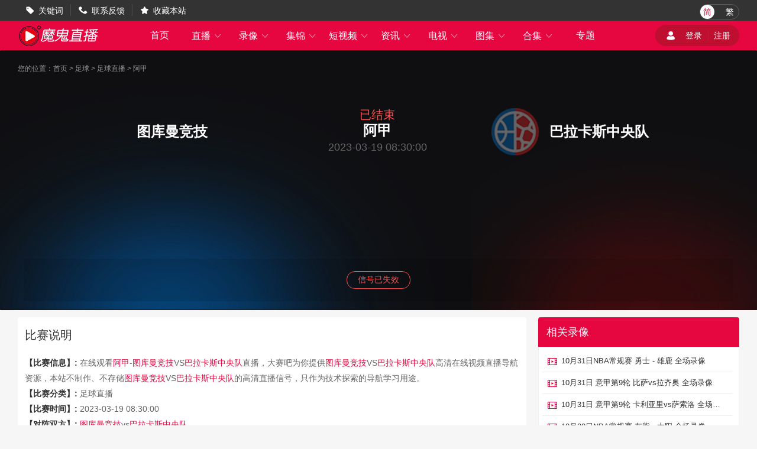

--- FILE ---
content_type: text/html; charset=utf-8
request_url: http://www.519d.com/zuqiu/zhibo/ajia/115021.html
body_size: 5619
content:
<!DOCTYPE html>
<html lang="zh-CN">
<head>
<meta http-equiv="Content-Type" content="text/html; charset=utf-8" />
<meta http-equiv="X-UA-Compatible" content="IE=edge">
<meta name="apple-mobile-web-app-capable" content="yes">
<meta name="apple-mobile-web-app-status-bar-style" content="white">
<title>图库曼竞技VS巴拉卡斯中央队_03月19日08:30分图库曼竞技VS巴拉卡斯中央队直播在线观看-大赛吧</title>
<meta content="图库曼竞技VS巴拉卡斯中央队,图库曼竞技VS巴拉卡斯中央队比赛直播" name="keywords">
<meta content="03月19日08:30分阿甲直播图库曼竞技VS巴拉卡斯中央队,大赛吧为你提供图库曼竞技VS巴拉卡斯中央队现场直播在线观看，并为你带来图库曼竞技VS巴拉卡斯中央队直播结束后的全场录像集锦，还可以观看图库曼竞技VS巴拉卡斯中央队的历史赛事回顾。" name="description">
<script type="text/javascript" src="/static/js/swiper.min5.2.1.js"></script>
<script type="text/javascript" src="/static/js/jquery-1.9.1.min.js"></script>
<link href="/static/css/swiper.min5.2.1.css" type="text/css" rel="stylesheet">
<link href="/static/css/font.css" type="text/css" rel="stylesheet">
<link href="/static/css/public.min.css" type="text/css" rel="stylesheet">
<link href="/static/css/zhibodetail.min.css" type="text/css" rel="stylesheet">
<link href="/static/css/duanship.min.css" type="text/css" rel="stylesheet">
</head>
<body data-domainwww="/" data-domainstatic="/static/" data-domainres=""data-scoredisplay="SCORE_DISPLAY">
<div class="container">
<header data-ad="1">
<div class="wrap header_nav">
<ul class="left_dh fl">
<li> <i class="iconfont">&#xe69B;</i><a href="/biaoqian/">关键词</a></li>
<li> <i class="iconfont">&#xe69C;</i><a href="/about/6.html">联系反馈</a></li>
<li> <i class="iconfont">&#xe69D;</i><a id="addcollect">收藏本站</a></li>
</ul>
<div class="right_dl_jfqh fr">
<div class="qhzt fl">
<a href="javascript:zh_tran('s');" class="zh_click" id="zh_click_s">简</a>
<a href="javascript:zh_tran('t');" class="zh_click" id="zh_click_t">繁</a>
</div>
</div>
</div>
</header>
<div class="wrap100 top_nav clearfix">
<div class="wrap">
<div class="fl shouye_nav_l">
<h1 class="fl ss_logo"><a href="/"><img src="/static/img/logo_b.png" alt="大赛吧"></a></h1>
<ul class="top_nav_nr">
<li><a href="/">首页</a></li>
<li>
<a href="javascript:void(0);">直播 <i class="iconfont nav_more">&#xe6A6;</i></a>
<ul class="second_nav">
<li><a href="/zuqiu/zhibo/">足球直播</a></li>
<li><a href="/lanqiu/zhibo/">篮球直播</a></li>
<li><a href="/tiyu/zhibo/">体育直播</a></li>
<li><a href="/dianjing/zhibo/">电竞直播</a></li>
</ul>
</li>
<li>
<a href="javascript:void(0);">录像 <i class="iconfont nav_more">&#xe6A6;</i></a>
<ul class="second_nav">
<li><a href="/zuqiu/luxiang/">足球录像</a></li>
<li><a href="/lanqiu/luxiang/">篮球录像</a></li>
<li><a href="/tiyu/luxiang/">体育录像</a></li>
<li><a href="/dianjing/luxiang/">电竞录像</a></li>
</ul>
</li>
<li>
<a href="javascript:void(0);">集锦 <i class="iconfont nav_more">&#xe6A6;</i></a>
<ul class="second_nav">
<li><a href="/zuqiu/jijin/">足球集锦</a></li>
<li><a href="/lanqiu/jijin/">篮球集锦</a></li>
<li><a href="/tiyu/jijin/">体育集锦</a></li>
<li><a href="/dianjing/jijin/">电竞集锦</a></li>
</ul>
</li>
<li>
<a href="javascript:void(0);">短视频 <i class="iconfont nav_more">&#xe6A6;</i></a>
<ul class="second_nav">
<li><a href="/zuqiu/pianduan/">足球短视频</a></li>
<li><a href="/lanqiu/pianduan/">篮球短视频</a></li>
<li><a href="/tiyu/pianduan/">体育短视频</a></li>
<li><a href="/dianjing/pianduan/">电竞短视频</a></li>
</ul>
</li>
<li>
<a href="javascript:void(0);">资讯 <i class="iconfont nav_more">&#xe6A6;</i></a>
<ul class="second_nav">
<li><a href="/zuqiu/zhanbao/">足球资讯</a></li>
<li><a href="/lanqiu/zhanbao/">篮球资讯</a></li>
<li><a href="/tiyu/zhanbao/">体育资讯</a></li>
<li><a href="/dianjing/zhanbao/">电竞资讯</a></li>
</ul>
</li>
<li>
<a href="javascript:void(0);">电视 <i class="iconfont nav_more">&#xe6A6;</i></a>
<ul class="second_nav">
<li><a href="/tv/">电视直播</a></li>
<li><a href="/jmb/">电视节目</a></li>
</ul>
</li>
<li>
<a href="javascript:void(0);">图集 <i class="iconfont nav_more">&#xe6A6;</i></a>
<ul class="second_nav">
<li><a href="/zuqiu/zqtj/">足球图集</a></li>
<li><a href="/lanqiu/lqtj/">篮球图集</a></li>
<li><a href="/tiyu/tytj/">体育图集</a></li>
<li><a href="/dianjing/djtj/">电竞图集</a></li>
</ul>
</li>
<li>
<a href="javascript:void(0);">合集 <i class="iconfont nav_more">&#xe6A6;</i></a>
<ul class="second_nav">
<li><a href="/topic/zq/">足球合集</a></li>
<li><a href="/topic/lq/">篮球合集</a></li>
</ul>
</li>
<li>
<a href="/s/">专题</a></li>
</ul>
</div>
<div class="fr shouye_zc">
<ul class="shouye_dl_zhuc fl">
<script src="/e/member/login/loginjs.php"></script>
</ul>
</div>
</div>
</div>
<div class="regular">
<!--zhibodetail-->
<div class="wrap100">
<!--视频播放部分-->
<div class="shiping_bjjb">
<div class="wrap">
 <div class="lq_tl_gg" id="tonglan">
<div class="oneall"></div>
<div class="twoall"></div>
<div class="threeall"></div>
<div class="swiperall">
<div class="swiper-container adallswiper">
<div class="swiper-wrapper"></div>
<div class="swiper-pagination"></div>
</div>
</div>
</div>
<script type='text/javascript' src='http://ip.ws.126.net/ipquery'></script>
<script type="text/javascript" src="/static/js/gg.js"></script>
<div class="breadnav">
您的位置：<a href="/">首页</a>&nbsp;>&nbsp;<a href="/zuqiu/">足球</a>&nbsp;>&nbsp;<a href="/zuqiu/zhibo/">足球直播</a>&nbsp;>&nbsp;<a href="/zuqiu/zhibo/ajia/">阿甲</a>
</div>
<div class="sig-vs">
<div class="team">
<div class="ht"><b>图库曼竞技</b><img src="http://img.weizhuangfu.com/d/file/zhuanti/tem8535.png" title="图库曼竞技"></div><div class="sig-vs-txt"><em class="status">已结束</em><b>阿甲</b><span>2023-03-19 08:30:00</span></div>
<div class="gt"><img src="/static/img/qd.png" title="巴拉卡斯中央队"><b>巴拉卡斯中央队</b></div><div class="clear"></div>
</div>
<div class="sig-list">
<a>信号已失效</a>
</div>
</div>
</div>
</div>
</div>
<!--相关信息-->
<div class="wrap">
<div class="fl sp_xg_left">
<div class="bsshuming">
<p class="bssm_bt">比赛说明</p>
<div class="bssm_xx">
<span>【比赛信息】: </span>
在线观看<a href="/zuqiu/zhibo/ajia/">阿甲</a>-<a href="/qiudui/zuqiu/8941.html">图库曼竞技</a>VS<a href="/qiudui/zuqiu/14125.html">巴拉卡斯中央队</a>直播，大赛吧为你提供<a href="/qiudui/zuqiu/8941.html">图库曼竞技</a>VS<a href="/qiudui/zuqiu/14125.html">巴拉卡斯中央队</a>高清在线视频直播导航资源，本站不制作、不存储<a href="/qiudui/zuqiu/8941.html">图库曼竞技</a>VS<a href="/qiudui/zuqiu/14125.html">巴拉卡斯中央队</a>的高清直播信号，只作为技术探索的导航学习用途。
</div>
<div class="bssm_xx">
<span>【比赛分类】: </span>足球直播
</div>
<div class="bssm_xx">
<span>【比赛时间】: </span> 2023-03-19 08:30:00
</div>
<div class="bssm_xx">
<span>【对阵双方】: </span><a href="/qiudui/zuqiu/8941.html">图库曼竞技</a>vs<a href="/qiudui/zuqiu/14125.html">巴拉卡斯中央队</a></div>
</div>
<!--直播-->
<div class="analysis-container">
<div class="analysis-item">
<div class="title">图库曼竞技</div>
<ul class="analysis-list">
<li class="g"><span class="tip">优</span> <span class="text">本赛季图库曼竞技在联赛中踢进21球，队伍的进攻端表现出色。本赛季，图库曼竞技在联赛中丢10球，队伍的防守端表现出色。</span></li><li class="g"><span class="infer">劣</span> <span class="text">上场比赛，图库曼竞技1-1战平塔勒瑞斯，球队遭遇到4场不胜。最近10场比赛，图库曼竞技只赢下了5场比赛的亚洲指数。本赛季，图库曼竞技联赛客场仅取得3胜4平2负，队伍客场竞技状态不如主场。</span></li></ul>
</div>
<div class="analysis-item">
<div class="title">巴拉卡斯中央队</div>
<ul class="analysis-list">
</ul>
</div>
</div>
<div class="ssxgxx">
<h3 class="heading-th"><p>相关搜索</p></h3>
<ul>
</ul>
</div>
<div class="qd_zhong_zb">
<div class="qiudui_head">
<h2 class="qiudui_bt">相关直播</h2>
</div>
<ul class="xgzhibo_xq">
<li>
<div class="bs_fegnlei">
<p class="bs_time_fl">
<i>11-01 02:30</i>
<span><a href="/zuqiu/zhibo/yingzuzongbei/">英足总杯</a></span>
</p>
</div>
<div class="bs_duiwu"><p><a href="/qiudui/zuqiu/10464.html"><span class="zhudui">卢顿</span><cite class="duibiao"><img class="tu1" src="http://img.weizhuangfu.com/d/file/zhuanti/4b959c3e153b91189a8fa997498d0511.png" alt="卢顿"></cite></a></p><span class="bs_vs">vs</span><p><a href="/qiudui/zuqiu/10461.html"><cite class="duibiao"><img class="tu1" src="http://img.weizhuangfu.com/d/file/zhuanti/26c1713fcc4a550cb39f6ae181cb4fa6.png" alt="格兰森林流浪"></cite><span class="kedui">格兰森林流浪</span></a></p></div>
<div class="bs_video endbf">
<a href="/zuqiu/zhibo/yingzuzongbei/206610.html" title=""><cite></cite><span>高清直播</span></a>
</div>
</li>
<li>
<div class="bs_fegnlei">
<p class="bs_time_fl">
<i>11-01 02:30</i>
<span><a href="/zuqiu/zhibo/luojia/">罗甲</a></span>
</p>
</div>
<div class="bs_duiwu"><p><a href="/qiudui/zuqiu/10257.html"><span class="zhudui">布加勒斯特迪纳摩</span><cite class="duibiao"><img class="tu1" src="http://img.weizhuangfu.com/d/file/zhuanti/00ade13b22db82c2fc84f632baf08124.png" alt="布加勒斯特迪纳摩"></cite></a></p><span class="bs_vs">vs</span><p><a href="/qiudui/zuqiu/10748.html"><cite class="duibiao"><img class="tu1" src="http://img.weizhuangfu.com/d/file/zhuanti/d78549770236cd093e406271f0ba3ae2.png" alt="克卢日"></cite><span class="kedui">克卢日</span></a></p></div>
<div class="bs_video endbf">
<a href="/zuqiu/zhibo/luojia/206611.html" title=""><cite></cite><span>高清直播</span></a>
</div>
</li>
<li>
<div class="bs_fegnlei">
<p class="bs_time_fl">
<i>11-01 03:00</i>
<span><a href="/zuqiu/zhibo/fayi/">法乙</a></span>
</p>
</div>
<div class="bs_duiwu"><p><a href="/qiudui/zuqiu/10532.html"><span class="zhudui">蒙彼利埃</span><cite class="duibiao"><img class="tu1" src="http://img.weizhuangfu.com/d/file/zhuanti/b941226c47a3d675889bcd2e10f643bd.png" alt="蒙彼利埃"></cite></a></p><span class="bs_vs">vs</span><p><a href="/qiudui/zuqiu/11464.html"><cite class="duibiao"><img class="tu1" src="http://img.weizhuangfu.com/d/file/zhuanti/e3aff0c793347defcacdd7d7232d85fe.jpg" alt="罗德兹"></cite><span class="kedui">罗德兹</span></a></p></div>
<div class="bs_video endbf">
<a href="/zuqiu/zhibo/fayi/206613.html" title=""><cite></cite><span>高清直播</span></a>
</div>
</li>
<li>
<div class="bs_fegnlei">
<p class="bs_time_fl">
<i>11-01 03:00</i>
<span><a href="/zuqiu/zhibo/heyi/">荷乙</a></span>
</p>
</div>
<div class="bs_duiwu"><p><span class="zhudui">芬洛</span></p><span class="bs_vs">vs</span><p><span class="kedui">维特斯</span></p></div>
<div class="bs_video endbf">
<a href="/zuqiu/zhibo/heyi/206614.html" title=""><cite></cite><span>高清直播</span></a>
</div>
</li>
<li>
<div class="bs_fegnlei">
<p class="bs_time_fl">
<i>11-01 03:00</i>
<span><a href="/zuqiu/zhibo/bolibei/">玻利杯</a></span>
</p>
</div>
<div class="bs_duiwu"><p><span class="zhudui">拉巴斯准备</span></p><span class="bs_vs">vs</span><p><a href="/qiudui/zuqiu/12298.html"><cite class="duibiao"><img class="tu1" src="http://img.weizhuangfu.com/d/file/zhuanti/9095eb6308c058ff3700bb43746cf85f.png" alt="瓜比拉"></cite><span class="kedui">瓜比拉</span></a></p></div>
<div class="bs_video endbf">
<a href="/zuqiu/zhibo/bolibei/206615.html" title=""><cite></cite><span>高清直播</span></a>
</div>
</li>
</ul>
</div>
<!--资讯-->
<div class="qd_zhong_zb clearfix">
<div class="qiudui_head">
<h2 class="qiudui_bt">相关资讯</h2>
</div>
<ul class="xgzx_zx">
<li>
<div class="xgzx_img fl"><a href="/zuqiu/zhanbao/yingchao/2196853.html"><img src="//img.yflzy.com/d/file/pic/j0ezcklikqm.jpg" alt="乔科尔：切尔西年轻化试验也需要老将指导，后年必须夺冠"></a></div>
<div class="xgzx_bt_sj fl">
<p class="xgzx_bt"><a href="/zuqiu/zhanbao/yingchao/2196853.html"> 乔科尔：切尔西年轻化试验也需要老将指导，后年必须夺冠</a></p>
<p class="xgzx_bq_time">
<span class="fl"></span>
<span class="fr">2025-10-31</span>
</p>
</div>
</li>
<li>
<div class="xgzx_img fl"><a href="/zuqiu/zhanbao/ouguan/2196842.html"><img src="//img.yflzy.com/d/file/pic/rhh5rcbpcsw.jpg" alt="大巴黎公布2425赛季财报：营收达8.37亿欧元，创历史新高"></a></div>
<div class="xgzx_bt_sj fl">
<p class="xgzx_bt"><a href="/zuqiu/zhanbao/ouguan/2196842.html"> 大巴黎公布2425赛季财报：营收达8.37亿欧元，创历史新高</a></p>
<p class="xgzx_bq_time">
<span class="fl"></span>
<span class="fr">2025-10-31</span>
</p>
</div>
</li>
<li>
<div class="xgzx_img fl"><a href="/zuqiu/zhanbao/ouguan/2196904.html"><img src="//img.yflzy.com/d/file/pic/4ogkwsnqzj2.jpg" alt="斯基拉：斯帕莱蒂今天将签约尤文，获欧冠资格自动续约至2027"></a></div>
<div class="xgzx_bt_sj fl">
<p class="xgzx_bt"><a href="/zuqiu/zhanbao/ouguan/2196904.html"> 斯基拉：斯帕莱蒂今天将签约尤文，获欧冠资格自动续约至2027</a></p>
<p class="xgzx_bq_time">
<span class="fl"></span>
<span class="fr">2025-10-31</span>
</p>
</div>
</li>
<li>
<div class="xgzx_img fl"><a href="/zuqiu/zhanbao/ouguan/2196759.html"><img src="//img.yflzy.com/d/file/pic/fcehg23ywof.png" alt="格里马尔多：恩佐离队对本菲卡伤害很大，因为一切都是围绕他"></a></div>
<div class="xgzx_bt_sj fl">
<p class="xgzx_bt"><a href="/zuqiu/zhanbao/ouguan/2196759.html"> 格里马尔多：恩佐离队对本菲卡伤害很大，因为一切都是围绕他</a></p>
<p class="xgzx_bq_time">
<span class="fl"></span>
<span class="fr">2025-10-31</span>
</p>
</div>
</li>
<li>
<div class="xgzx_img fl"><a href="/zuqiu/zhanbao/yingchao/2196851.html"><img src="//img.yflzy.com/d/file/pic/ha0tmnn0kt5.jpg" alt="联赛杯前瞻利物浦12水晶宫：复仇，还是放弃"></a></div>
<div class="xgzx_bt_sj fl">
<p class="xgzx_bt"><a href="/zuqiu/zhanbao/yingchao/2196851.html"> 联赛杯前瞻利物浦12水晶宫：复仇，还是放弃</a></p>
<p class="xgzx_bq_time">
<span class="fl"></span>
<span class="fr">2025-10-31</span>
</p>
</div>
</li>
<li>
<div class="xgzx_img fl"><a href="/zuqiu/zhanbao/ouguan/2196836.html"><img src="//img.yflzy.com/d/file/pic/zqg5swwt5kn.jpg" alt="联赛杯，你希望是什么打开方式"></a></div>
<div class="xgzx_bt_sj fl">
<p class="xgzx_bt"><a href="/zuqiu/zhanbao/ouguan/2196836.html"> 联赛杯，你希望是什么打开方式</a></p>
<p class="xgzx_bq_time">
<span class="fl"></span>
<span class="fr">2025-10-31</span>
</p>
</div>
</li>
<li>
<div class="xgzx_img fl"><a href="/zuqiu/zhanbao/zhongchao/2196769.html"><img src="//img.yflzy.com/d/file/pic/u3ubqetfzl3.jpg" alt="媒体人：取消国字号长期集训，中超跨年赛制便有可操作性"></a></div>
<div class="xgzx_bt_sj fl">
<p class="xgzx_bt"><a href="/zuqiu/zhanbao/zhongchao/2196769.html"> 媒体人：取消国字号长期集训，中超跨年赛制便有可操作性</a></p>
<p class="xgzx_bq_time">
<span class="fl"></span>
<span class="fr">2025-10-31</span>
</p>
</div>
</li>
<li>
<div class="xgzx_img fl"><a href="/zuqiu/zhanbao/zhongchao/2196881.html"><img src="//img.yflzy.com/d/file/pic/d3xkerhgsmn.jpg" alt="日本足球职业联赛跨年制改革落地，中超该跟进吗支持声和反对声都很响亮"></a></div>
<div class="xgzx_bt_sj fl">
<p class="xgzx_bt"><a href="/zuqiu/zhanbao/zhongchao/2196881.html"> 日本足球职业联赛跨年制改革落地，中超该跟进吗支持声和反对声都很响亮</a></p>
<p class="xgzx_bq_time">
<span class="fl"></span>
<span class="fr">2025-10-31</span>
</p>
</div>
</li>
<li>
<div class="xgzx_img fl"><a href="/zuqiu/zhanbao/zhongchao/2196844.html"><img src="//img.yflzy.com/d/file/pic/udkyvyrt1cn.jpg" alt="泰山新任主帅曝光，曾代崔康熙执教亚冠，两天内将亮相，韩鹏履新"></a></div>
<div class="xgzx_bt_sj fl">
<p class="xgzx_bt"><a href="/zuqiu/zhanbao/zhongchao/2196844.html"> 泰山新任主帅曝光，曾代崔康熙执教亚冠，两天内将亮相，韩鹏履新</a></p>
<p class="xgzx_bq_time">
<span class="fl"></span>
<span class="fr">2025-10-31</span>
</p>
</div>
</li>
<li>
<div class="xgzx_img fl"><a href="/zuqiu/zhanbao/zhongchao/2196756.html"><img src="//img.yflzy.com/d/file/pic/zefthl5lltd.jpg" alt="足协裁委会认定中超申花绝平英博点球判罚正确"></a></div>
<div class="xgzx_bt_sj fl">
<p class="xgzx_bt"><a href="/zuqiu/zhanbao/zhongchao/2196756.html"> 足协裁委会认定中超申花绝平英博点球判罚正确</a></p>
<p class="xgzx_bq_time">
<span class="fl"></span>
<span class="fr">2025-10-31</span>
</p>
</div>
</li>
 
 
</ul>
</div>
</div>
<div class="fr">
<div class="zhixun mt12">
<p class="zhixun_head">
<span class="fl">相关录像</span>
</p>
<ul class="luxiang_list clearfix">
<li><a href="/lanqiu/luxiang/nba/41523.html" target="_blank">10月31日NBA常规赛 勇士 - 雄鹿 全场录像</a></li>
<li><a href="/zuqiu/luxiang/yijia/41522.html" target="_blank">10月31日 意甲第9轮 比萨vs拉齐奥 全场录像</a></li>
<li><a href="/zuqiu/luxiang/yijia/41521.html" target="_blank">10月31日 意甲第9轮 卡利亚里vs萨索洛 全场录像</a></li>
<li><a href="/lanqiu/luxiang/nba/41520.html" target="_blank">10月30日NBA常规赛 灰熊 - 太阳 全场录像</a></li>
<li><a href="/zuqiu/luxiang/fajia/41519.html" target="_blank">10月30日 法甲第10轮 南特vs摩纳哥 全场录像</a></li>
  
</ul>
</div>
<div class="zhixun mt20">
<p class="zhixun_head">
<span class="fl">相关集锦</span>
</p>
<ul class="jijing_list clearfix">
<li><a href="/lanqiu/jijin/nba/41807.html" target="_blank">马刺灭火5连胜&队史最佳开局 文班27+18+6+5帽 阿德巴约31+10</a></li>
<li><a href="/lanqiu/jijin/nba/41806.html" target="_blank">雷霆3人20+轻取奇才开季6-0！亚历山大31+7 以赛亚-乔20+6</a></li>
<li><a href="/lanqiu/jijin/nba/41804.html" target="_blank">无字母雄鹿8人上双掀翻勇士！罗林斯新高32分  库明加24分8板</a></li>
<li><a href="/lanqiu/jijin/nba/41805.html" target="_blank">魔术轻取黄蜂 班凯罗20+9+9 小瓦21+5 三球17+7+13</a></li>
<li><a href="/zuqiu/jijin/laqiao/41802.html" target="_blank">意甲-双方均无建树 比萨主场0-0拉齐奥</a></li>
  
</ul>
</div>
</div>
</div>
</div>
<!-- 弹出提示-->
<div class="tskuan_black">
<p></p>
</div>
<div class="refresh_w">
<div class="fanhui" id="fanhui_ding">
<cite>返回顶部</cite>
</div>
</div>
<footer>
<div class="wrap">
<div class="foot_one">
<div class="logoimg">
<a href="/"><img src="/static/img/logo_h.png"></a>
</div>
<div class="foot_nav">
<ul>
<li><a href="/about/1.html">关于我们</a> | <a href="/about/2.html">用户协议</a> | <a href="/about/3.html">隐私协议</a> | <a href="/about/4.html">免责声明</a> |
<a href="/about/5.html">联系我们</a> | <a href="/about/6.html">留言反馈</a></li>
</ul>
<p>大赛吧是国内最好的体育直播网站，主要提供足球直播、NBA直播，我们努力做最好的足球和NBA直播吧</p>
</div>
</div>
<div class="foot_two">
<p>大赛吧所有直播信号和视频录像均来自互联网，本站自身不提供任何直播信号和视频内容，如有侵犯您的权益请第一时间通知我们，谢谢！</p>
<p>Copyright©2020大赛吧 <a href="https://beian.miit.gov.cn" target="_blank" rel="noopener noreferrer">湘ICP备2022025376号-8</a></p>
</div>
</div>
<script>
(function(){
    var bp = document.createElement('script');
    var curProtocol = window.location.protocol.split(':')[0];
    if (curProtocol === 'https') {
        bp.src = 'https://zz.bdstatic.com/linksubmit/push.js';
    }
    else {
        bp.src = 'http://push.zhanzhang.baidu.com/push.js';
    }
    var s = document.getElementsByTagName("script")[0];
    s.parentNode.insertBefore(bp, s);
})();
</script>
</footer>
</div>
</div>
<script type="text/javascript" src="/static/js/common.min.js" data-cfasync="false"></script>
<script type="text/javascript" src="/static/js/zhibodetail.min.js" data-cfasync="false"></script>
</body>
</html>

--- FILE ---
content_type: text/html; charset=utf-8
request_url: http://www.519d.com/e/member/login/loginjs.php
body_size: 168
content:
document.write("<i class=\"iconfont dlzc_img\">&#xe732;</i><li><a href=\"/e/member/login/\">登录</a></li><cite class=\"rightxian\"></cite><li><a href=\"/e/member/register/\">注册</a></li>");


--- FILE ---
content_type: text/css
request_url: http://www.519d.com/static/css/zhibodetail.min.css
body_size: 4508
content:
.breadnav{color:#999}
.breadnav a{color:#999}
.breadnav a:hover{color:#e60640}
.shiping_bjjb{width:100%;background:url(../img/sp_bjs.jpg) no-repeat top center;background-size:100% 100%;padding-bottom:15px}
.breadnav span{color:#fff}
.spxh_lb{margin-bottom:19px;padding-top:20px;width:auto;display:inline-block;float:left}
.spxh_lb h5{font-size:17px;color:#fff;float:left;height:30px;line-height:30px}
.spxh_lb .nobeging{color:#ff4049;font-size:14px;height:30px;line-height:30px;float:left}
.shipin_bf{width:878px;height:618px;background:#000;text-align:center}
.sp_weikai{padding-top:150px}
.sp_fl_time{color:#999;font-size:16px;margin-top:35px}
.sp_zt{color:#999;height:70px;line-height:70px}
.sp_duiwu{color:#fff;font-size:24px;line-height:30px}
iframe{height:618px;border:none}
.singldl{margin:0;height:30px;line-height:30px;float:left;color:#fff}
.singldl dd{display:inline-block;float:left;height:30px;line-height:30px;color:#fff;background:#686b63;border-radius:30px;padding:0 10px;min-width:70px;margin-left:20px;text-align:center;cursor:pointer}
.singldl dd:hover{background:#ff4049}
.singldl dd.active{background:#ff4049}



.singldl .xhaolb{width:670px;height:40px; line-height:40px; overflow:hidden;white-space: nowrap;overflow-x: auto;-webkit-overflow-scrolling:touch;}
.singldl dd{ display:inline-block; float: none;text-align:center;}

.singldl .xhaolb::-webkit-scrollbar{
    display: none;
}









.shuaxing_xh{width:30px;height:30px;background:0 0;margin:0;margin-left:35px;display:inline-block;background:#fff;border-radius:4px;float:left;margin-top:2px}
.shuaxing_xh img{width:15px;height:15px;margin:6px 0 0 6px}
.shuaxing_xh:hover{background:#fbf6f6}
.character360{display:block;margin:7px 0 0 6px;width:19px;height:16px;background:no-repeat url(../img/shuaxing.png) left top;background-size:19px 16px}
.dhua{-webkit-transition:-webkit-transform 1s ease-out;-moz-transition:-moz-transform 1s ease-out;-o-transition:-o-transform 1s ease-out;-ms-transition:-ms-transform 1s ease-out;-webkit-transform:rotateZ(360deg);-moz-transform:rotateZ(360deg);-o-transform:rotateZ(360deg);-ms-transform:rotateZ(360deg);transform:rotateZ(360deg)}
.xhxscg{display:none;background:#4c4c4c;color:#fff;height:2rem;line-height:2rem;width:7rem;-moz-border-radius:4px;-webkit-border-radius:4px;border-radius:4px;position:absolute;top:20%;left:50%;margin-left:-71px;text-align:center;font-size:14px}
.xx_xh_js{font-size:12px;color:#999;padding-left:10px;height:30px;line-height:30px}
.pinglun{width:340px;height:618px;overflow:hidden;background:#232222}
.pl_title{text-align:center;position:relative;text-align:center;color:#f2f2f2;font-size:18px;height:44px;line-height:44px;border-bottom:2px #3c3c3c solid}
.pl_num{position:absolute;right:13px;top:0;color:#666;font-size:14px}
.pl_num cite{color:#e60640;padding-right:5px}
.pl_nrong{width:340px;height:440px;overflow-y:scroll}
.pl_nrong::-webkit-scrollbar{width:10px;height:1px}
.pl_nrong::-webkit-scrollbar-thumb{border-radius:10px;-webkit-box-shadow:inset 0 0 5px rgba(0,0,0,.2);background:#535353}
.pl_nrong::-webkit-scrollbar-track{-webkit-box-shadow:inset 0 0 5px rgba(0,0,0,.2);border-radius:10px;background:#232222}
.xg_lvxiang{scrollbar-arrow-color:#f4ae21;scrollbar-face-color:#333;scrollbar-3dlight-color:#666;scrollbar-highlight-color:#666;scrollbar-shadow-color:#999;scrollbar-darkshadow-color:#666;scrollbar-track-color:#666;scrollbar-base-color:#f8f8f8}
.pl_nrtiao{padding:5px 0;border-bottom:1px #3c3c3c solid;margin:0 10px;width:317px;word-break:break-all;word-wrap:break-word}
.yh_txian{width:43px;padding-left:12px}
.yh_txian img{width:40px;height:40px;border-radius:25em}
.pl_bufeng{width:250px;color:#999;line-height:30px}
.pl_yhnmae_dt{padding-left:8px}
.pl_dongtai i{padding-left:5px}
.myplnr{color:#f2f2f2;clear:both}
.huifupl{color:#009cff;float:right}
.myplnr cite{color:#009cff}
.fabianpl{width:325px;height:97px;border-radius:6px;background:#333;color:#666;margin:5px auto 0;position:relative}
.fabiaopl{width:58px;height:34px;line-height:34px;border-radius:4px;background:#ff4049;color:#fff;border:0;position:absolute;bottom:10px;right:9px}
.wdplnr{height:53px;background:0 0;padding:5px;width:100%;box-sizing:border-box;color:#666;border:0;position:absolute;z-index:100;border:solid 0;outline:0;color:#f2f2f2}
.pl_tsxx{position:absolute;top:0;left:0;font-size:12px;padding:5px}
.pl_dongtai span{cursor:pointer}
.sp_xg_left{width:860px}
.bsshuming{overflow:hidden;background:#fff;border-radius:4px;margin-top:12px;padding:17px 12px}
.bssm_bt{font-size:20px;font-weight:500;padding-bottom:20px}
.bssm_xx{color:#666;font-size:14px;line-height:26px}
.bssm_xx span{color:#333;font-weight:700}
.bssm_xx a{color:#e60640}
.bssm_xx a:hover{color:#ff003c}
.bssm_xx cite{color:#333;padding:0 5px}
.qd_zhong_zb{background:#fff;border-radius:4px;margin-top:13px;padding:17px 12px}
.qiudui_head{overflow:hidden;color:#999;padding:5px 0 0 0;margin-bottom:2px;border-bottom:2px solid #d33556;height:45px;line-height:45px}
.qiudui_bt{font-size:20px;float:left;width:190px;height:48px;line-height:42px;text-align:center;color:#fff;background-image:url(../img/biaoti_bj.jpg);background-repeat:no-repeat;background-position:0 0;position:absolute;z-index:10}
.qd_more{float:right;font-size:14px}
.qd_more a{float:right;font-size:14px;color:#999;padding-top:10px;height:36px;display:inline-block}
.xgzhibo_xq{border-right:1px #eee solid;border-left:1px #eee solid}
.xgzhibo_xq li{height:58px;line-height:58px;border-bottom:1px solid #eee}
.xgzhibo_xq li:hover{background:#fbfafa}
.xgzhibo_xq .bs_fegnlei{float:left;width:240px;padding:0 0 0 20px;color:#999}
.xgzhibo_xq .bs_fegnlei a{color:#999}
.xgzhibo_xq .bs_fegnlei a:hover{color:#e60640}
.xgzhibo_xq .bs_fegnlei cite{float:left;margin-right:5px;height:58px}
.xgzhibo_xq .bs_fegnlei cite img{width:18px;height:18px;margin-bottom:-4px}
.xgzhibo_xq .bs_time_fl{float:left}
.xgzhibo_xq .bs_time_fl i{width:88px;float:left}
.xgzhibo_xq .bs_time_fl span{width:140px;float:left;white-space:nowrap;overflow:hidden;text-overflow:ellipsis}
.xgzhibo_xq .bs_duiwu{float:left;width:420px;text-align:center}
.xgzhibo_xq .bs_duiwu p{float:left}
.xgzhibo_xq .bs_duiwu .bs_vs{float:left;font-size:16px;margin:0 12px}
.xgzhibo_xq .bs_duiwu .kedui,.xgzhibo_xq .bs_duiwu .zhudui{float:left;width:90px;padding:0 10px;display:inline-block;white-space:nowrap;overflow:hidden;text-overflow:ellipsis}
.xgzhibo_xq .bs_duiwu .zhudui{text-align:right}
.xgzhibo_xq .bs_duiwu .kedui{text-align:left}
.xgzhibo_xq .bs_duiwu .duibiao{width:27px;height:27px;float:left;margin-top:8px}
.xgzhibo_xq .bs_duiwu .duibiao img{width:27px;height:27px;border-radius:25em}
.xgzhibo_xq .bs_video{width:auto}
.xgzhibo_xq .bs_video{float:left;height:30px;line-height:30px;border-radius:30px;color:#fff;background:#0073c4;text-align:center;margin:14px 0 0 25px;text-align:center;padding-right:10px}
.xgzhibo_xq .bs_video cite{background:url(../img/zbvideo.png) no-repeat;background-position:0 0;display:inline-block;width:16px;height:16px;margin:7px 0 0 10px;float:left}
.xgzhibo_xq .bs_video span{display:inline-block;float:left;margin-left:5px}
.xgzhibo_xq .bs_video a{color:#fff}
.xgzhibo_xq .begin:hover{background:#0468ae;color:#fff}
.xgzhibo_xq .bs_duiwu_bt{white-space:nowrap;overflow:hidden;text-overflow:ellipsis;text-align:left;width:90%}
.xgzhibo_xq .endbf{background:#87abe6!important}
.xgzhibo_xq .endbf:hover{background:#6e9be5!important}
.xgzhibo_xq .weikai{background:#b9b9b9!important}
.xgzhibo_xq .weikai:hover{background:#c8c6c6!important}
.xgzx_zx li{border-radius:4px;background:#f6f6f6;width:404px;float:left;margin:5px 0;padding:7px 5px}
.xgzx_zx li:nth-child(even){float:right}
.xgzx_img{width:128px;height:85px;float:left;overflow:hidden;border-radius:4px}
.xgzx_img img{width:128px;height:85px;transition:transform .3s;-ms-transition:-ms-transform .3s;-moz-transition:-moz-transform .3s;-webkit-transition:-webkit-transform .3s;-o-transition:-o-transform .3s}
.xgzx_img:hover img{transform:scale(1.1);-ms-transform:scale(1.1);-webkit-transform:scale(1.1);-o-transform:scale(1.1);-moz-transform:scale(1.1)}
.xgzx_bt_sj{padding-left:14px;width:260px}
.xgzx_bt{height:40px;display:-webkit-box;text-overflow:ellipsis;overflow:hidden;text-overflow:ellipsis;-webkit-line-clamp:2;-webkit-box-orient:vertical;margin-bottom:25px}
.xgzx_bq_time{color:#999;font-size:13px}
.xgzx_bq_time a{color:#999;font-size:13px}
.xgzx_bq_time a:hover{color:#e60640}
.xgzx_bq_time .iconfont{display:inline-block;float:left}
.mt12{margin-top:12px}
.luxiang_list{padding-bottom:14px}
.jumpone{display:flex;justify-content:center;align-items:center;height:100%;flex-direction:column}
.djgksp_c{font-size:28px;color:#fff}
.djgksp_e{font-size:18px;color:#999;padding-top:15px}
.lq_tl_gg .swiperall .swiper-slide{background:#232222;color:#999}
.lq_tl_gg .swiperall .swiper-slide a{color:#999;font-size:14px}
.lq_tl_gg .oneall p{background:#232222!important}
.lq_tl_gg .twoall p{background:#232222!important}
.lq_tl_gg threeall p{background:#232222!important}
.lq_tl_gg .oneall p a{color:#999;background:0 0}
.lq_tl_gg .twoall p a{color:#999;background:0 0}
.lq_tl_gg .threeall p a{color:#999;background:0 0}
.lq_tl_gg .oneall p a:hover,.lq_tl_gg .swiperall .swiper-slide a:hover,.lq_tl_gg .threeall p a:hover,.lq_tl_gg .twoall p a:hover{color:#ff4049;background:0 0}
#bofangqiup .oneall p{background:#232222!important}
#bofangqiup .twoall p{background:#232222!important}
#bofangqiup threeall p{background:#232222!important}
#bofangqiup .oneall p a{color:#999;background:0 0}
#bofangqiup .twoall p a{color:#999;background:0 0}
#bofangqiup .threeall p a{color:#999;background:0 0}
#bofangqiup .oneall p a:hover,#bofangqiup .swiperall .swiper-slide a:hover,#bofangqiup .threeall p a:hover,#bofangqiup .twoall p a:hover{color:#ff4049;background:0 0}
.pl_zan{min-width:30px;float:left}
.pl_cai{min-width:30px;float:left}
.jubaopl{cursor:pointer;padding-left:5px}
.zhezhao{width:100%;height:100%;background-color:#000;-moz-opacity:.5;opacity:.5;position:absolute;left:0;top:0;display:none;z-index:1000}
.report_block{width:577px;position:fixed;top:50%;left:50%;border-radius:4px;transform:translate(-50%,-50%);background:#fff;overflow:hidden;z-index:1500;display:none}
.report_title{height:46px;line-height:46px;color:#1f2d3d;background:#eee;padding:0 20px}
.report_guanbi{color:#999;cursor:pointer}
.report_item{overflow:hidden;margin:0 23px;padding:10px 0}
.report_item li{width:98%;height:30px;line-height:30px;margin-bottom:6px;cursor:pointer}
.report_item li span{width:13px;height:13px;display:inline-block;background:url(../img/jb_xz.png) 0 0 no-repeat;float:right;margin-top:7px}
.report_item .report_item_select span{background-position:0 -17px}
.qitawenti{margin:0 23px;color:#406599;cursor:pointer}
.qitawenti_bt i{padding-left:5px}
.report_btn{margin:10px 23px 20px;overflow:hidden}
.report_btn span{width:57px;height:32px;line-height:32px;border-radius:4px;display:block;float:right;text-align:center;margin-left:15px;cursor:pointer}
.report_btn_quxiao{border:1px #a6a6a6 solid;color:#333}
.report_btn_queding{border:1px #e60640 solid;color:#fff;background:#e60640}
.tianxiewt{padding-top:10px;margin:0 23px 0 0;display:none}
.tianxiewt textarea{border:1px #e9e9e9 solid;border-radius:4px;width:100%;height:69px}
.huifupl{cursor:pointer}
.fabiaopl_hf{width:58px;height:34px;line-height:34px;border-radius:4px;background:#ff4049;color:#fff;border:0;position:absolute;bottom:10px;right:9px;display:none}
.tskuan_black{position:fixed;height:40px;padding:0 15px;line-height:40px;top:50%;left:50%;transform:translate(-50%,-50%);border-radius:4px;background-color:#000;background-color:rgba(61,61,61,.7);display:none;z-index:10000}
.jzmorepl{height:28px;line-height:28px;text-align:center;color:#999;cursor:pointer;display:none}
.huifured{color:#ff4049}
.pl_tanchu{position:absolute;top:-50px;left:0;height:40px;line-height:40px;text-align:center;background-color:rgba(61,61,61,.9);z-index:90;width:100%;display:none;border-radius:4px;color:#abaaaa}
.dqssfenlei{padding-right:20px}
.xgzhibo_xq .nodatalb_fl{text-align:center;padding:20px 0;width:836px;background:#fff;margin-left:-1px}
.zdh_enu_unt .max-btn{position:absolute;width:26px;height:26px;background:url(../img/max-btn.png);top:-40px;right:6px;cursor:pointer;z-index:999;background-size:100% 100%}
.zdh_enu_unt{position:relative}
.zhibo_ien_ate{display:flex;color:#fff;float:left;margin:0 auto;font-size:19px}
.zhibo_ien_ate>p{margin:0 5px}
.zhibo_ien_ate{display:none}
.zhibo_ien_ate>p{margin:0 79px;font-weight:600}
.qfd_wrap_s>span{margin-right:10px;color:#fff}
.qfd_wrap_s>.changci_new_et{margin-left:40px;font-weight:600;color:#e60640}
.zhulanzhishu{width:700px;margin:0 auto}
.zhishu_lan{display:none;clear:both;width:100%;font-size:14px;color:#fff;margin-top:15px}
.zhishu_lan .lanzhi_bg{border:1px #4e4e58 solid;width:100%;margin:0 auto;overflow:hidden;border-bottom:none}
.zhishu_lan .lanzhi_bg .lan_zhi_bt{border-bottom:1px #4e4e58 solid;box-sizing:border-box}
.zhishu_lan .lanzhi_bg .lan_zhi_bt div{float:left;height:29px;line-height:29px;border-right:1px #4e4e58 solid;box-sizing:border-box;padding:0 10px;font-size:12px;text-align:center}
.zhishu_lan .lanzhi_bg .duiwu{width:30%;white-space:nowrap;overflow:hidden;text-overflow:ellipsis}
.zhishu_lan .lanzhi_bg .changcibf{width:60%}
.zhishu_lan .lanzhi_bg .quchang{width:10%}
.zhishu_lan .lanzhi_bg .changcibf span{display:inline-block;width:20%;text-align:center;float:left}
.qfd_wrap_s{width:100%;display:none;align-items:center}
.qfd_wrap_s{font-size:13px}






.sig-vs{width:100%;background:url(https://img.55zhibo.com/css/img/bg-sigs.png) no-repeat;background-size:cover;color:#fff;text-align:center;overflow:hidden}
.sig-vs img{width:80px;max-height:80px;margin:auto 18px;border-radius:2px}
.sig-vs div *{vertical-align:middle}
.sig-vs b,.sig-vs b a{color:#fff;line-height:80px;font-size:24px;display:inline-block}
.sig-vs i{color:#ff4d4d;font-size:0;font-style:normal;font-weight:600;margin:auto 5px}
.sig-vs .team{display:inline-block;height:210px;width:100%;padding:45px 0}
.sig-vs .team div{display:inline-block}
.sig-vs .team div.ht{width:35%;text-align:right}
.sig-vs .team div.gt{width:35%;text-align:left}
.sig-vs-txt{min-width:278px;width:28%}
.sig-vs-txt.title{min-width:278px;width:60%}
.sig-vs-txt b{font-size:24px;line-height:33px}
.sig-vs-txt em{font-size:20px;line-height:20px;color:#ff4d4d;display:block;font-style:normal}
.sig-vs-txt span{font-size:18px;line-height:25px;color:#666;display:block;vertical-align:middle}
.sig-list{display:block;width:1200px;background:rgba(0,0,0,.1);text-align:center;margin:0 auto}


.ic{font-style:normal}
.play i,.wait i{font-style:normal}
.sig-list a{display:inline-block;min-width:82px;color:#ff4d4d;padding:0 12px;height:28px;line-height:26px;margin:21px 16px!important;border:solid 1px #ff4d4d;border-radius:14px}
.sig-list a.active,.sig-list a:hover{background:#ff4d4d;color:#fff}
.sig-prev{width:80%;border:1px dotted #f8990c;margin:20px auto;padding:10px 20px;background-color:#fff}
.sig-list a{margin:auto 8px}
.sig-videos .vl{margin-left:5px;display:inline-block}
.sig-table{width:795px;border-left:1px solid #ccc;border-top:1px solid #ccc;border-right:1px solid #ccc}
.sig-table thead tr td{background-color:#d8d8d8}
.sig-thead{height:44px;line-height:40px}
.sig-thead *{vertical-align:middle}
.sig-thead i{display:inline-block;height:20px;width:5px;background-color:#ff4d4d;border-radius:3px;margin:0 10px 0 0}
.sig-thead b{line-height:30px;display:inline-block;font-size:18px}
.sig-table td{border-bottom:1px solid #ccc;height:50px;text-align:center}
.sig-table .trbg{background-color:#fcfcfc}
.sig-table .bold{font-weight:700;font-size:16px}
.sig-message{background:#fff;padding:16px;line-height:24px;color:#959595}
.sig-list a.jump{padding-left:36px!important}
.sig-list a.jump::before{display:inline-block;width:24px;height:24px;background:url(https://img.55zhibo.com/css/img/icon-jump.png) no-repeat;content:'';margin:1px 0 0 -24px;position:absolute;background-size:auto 100%}
.sig-list a.jump:hover::before{display:inline-block;width:24px;height:24px;background:url(https://img.55zhibo.com/css/img/icon-jump-active.png) no-repeat;content:'';margin:1px 0 0 -24px;position:absolute;background-size:auto 100%}
.main-wrap .w100bg{width:100%;min-height:720px;background:#fff}








.analysis-container {
  display: flex;
  justify-content: center; background:#fff; margin-top:10px;
}

.analysis-container .analysis-item {
  margin: 0 5px;
  width: 400px
}

.analysis-container .analysis-item>.title {
  font-size: 16px;
  color: #333;
  line-height: 60px
}

.analysis-container .analysis-item .analysis-list>li {
  box-shadow: 0 1px 5px rgba(0, 0, 0, 0.06);
  position: relative;
  line-height: 60px;
  background-color: #fff;
  border-radius: 5px;
  font-size: 14px;
  color: #666;
  margin-bottom: 10px;
  overflow: hidden
}

.analysis-container .analysis-item .analysis-list>li canvas {
  width: 355px
}

.analysis-container .analysis-item .analysis-list>li .tip {
  position: absolute;
  background-color: #56a4d5;
  line-height: 20px;
  padding: 0 8px 0 6px;
  border-radius: 0 5px 0 5px;
  color: #fff;
  top: 0;
  right: 0
}

.analysis-container .analysis-item .analysis-list>li .tip:before {
  border: solid transparent;
  border-top-color: #56a4d5;
  border-width: 17px 7px;
  position: absolute;
  content: '';
  top: 0;
  left: -7px
}

.analysis-container .analysis-item .analysis-list>li .text {
  display: block;
  line-height: 20px;
  padding: 5px 35px 10px 10px;
  user-select: none
}

.analysis-container .analysis-item .analysis-list>li.g .tip {
  background-color: #EC612B;
}

.analysis-container .analysis-item .analysis-list>li.g .tip:before {
  border-top-color: #EC612B;
}


.analysis-item .infer {
  background-color: #223CA1;
  position: absolute;
  line-height: 20px;
  padding: 0 8px 0 6px;
  border-radius: 0 5px 0 5px;
  color: #fff;
  top: 0;
  right: 0;
}
.analysis-item .infer:before {
  border: solid transparent;
  border-top-color: #223CA1;
  border-width: 17px 7px;
  position: absolute;
  content: '';
  top: 0;
  left: -7px;
}

--- FILE ---
content_type: text/css
request_url: http://www.519d.com/static/css/duanship.min.css
body_size: 2003
content:

.flname{height:62px;line-height:62px;background:#ffd8e2;border-radius:4px 4px 0 0;color:#e60640;font-size:18px;font-weight:500;border-bottom:2px #e60640 solid}.flimg{margin:0 12px 0 10px}.flimg img{margin-bottom:-7px}.duansp_list_fl{border-right:1px #eee solid;border-left:1px #eee solid}.duansp_list_fl li{width:33.3%;float:left;text-align:center;margin-bottom:18px;margin-top:11px}.duansp_list_flnr .dsp_title{width:257px;display:-webkit-box;text-overflow:ellipsis;overflow:hidden;text-overflow:ellipsis;-webkit-line-clamp:2;-webkit-box-orient:vertical;line-height:26px;height:48px;margin:0 auto;text-align:left}.duansp_list_flnr .dsp_photo{position:relative;width:256px;height:143px;margin:0 auto}.duansp_list_flnr .dsp_photo span{width:256px;height:143px;display:block}.duansp_list_flnr .dsp_photo span img{width:256px;height:143px;display:block;border-radius:6px}.duansp_list_flnr .dsp_photo .covermask{position:absolute;left:0;top:0;width:100%;height:100%;background-color:#000;opacity:0;-webkit-transition:opacity .5s;transition:opacity .5s}.duansp_list_flnr .dsp_photo:hover .covermask{opacity:.2;-webkit-transition:opacity .5s;transition:opacity .5s}.duansp_list_flnr .dsp_photo .playbtn{position:absolute;left:50%;top:50%;margin-left:-25px;margin-top:-25px;width:49px;height:49px;background:url(../img/dspleft_ico.png) no-repeat 0 0;opacity:0;-webkit-transform:scale(.7);-webkit-transition-property:opacity,-webkit-transform;-webkit-transition-duration:.5s;transform:scale(.7);transition-property:opacity,transform;transition-duration:.5s;zoom:1;background-size:100% 100%}.duansp_list_flnr .dsp_photo:hover .playbtn{opacity:.9;-webkit-transform:scale(1);-webkit-transition-property:opacity,-webkit-transform;-webkit-transition-duration:.5s;transform:scale(1);transition-property:opacity,transform;transition-duration:.5s;cursor:pointer}.chakanmore{padding:30px 0}.chakanmore p{width:367px;height:38px;line-height:38px;color:#e60640;border:1px #e60640 solid;border-radius:38px;text-align:center;margin:0 auto;cursor:pointer}










.content {
    width: 100% ;
    box-sizing: border-box;
    padding: 10px;
    background: #fff;
    margin-bottom: 20px
}
.content-title {
        font-size: 18px;
        font-weight: 600;
        line-height: 34px;
        border-bottom: 1px solid #eee;
        text-align: center
    }
    .content img {
        width: 200px;
        height: 134px;
        margin: 10px
    }
    .intro {
        width: 450px;
        margin-top: 10px;
        font-size: 14px
    }
    .list-div {
        width: 100% ;
        box-sizing: border-box;
        background: #fff;
        padding: 10px
    }
    .list-ul li a, .list-ul li i {
        display: inline-block;
        vertical-align: middle
    }
    .list-ul li {
        padding: 4px 0;
        border-bottom: 1px dotted #eee;
        font-size: 14px;
        height: 30px;
        line-height: 30px;
        overflow: hidden;
        position: relative
    }
    .list-ul li span {
        position: absolute;
        right: 0px;
        top: 0px;
    }
    .list-ul li i {
        width: 8px;
        height: 8px;
        border-radius: 50% ;
        background: #9e9e9e5e;margin:0 4px}
.heading-th{font-size:16px;font-weight:500;position:relative;margin-bottom:10px;margin-top:10px; background: #e60640;
        height: 30px;
        line-height: 30px;
        color: #FFF;
        padding-left: 10px;
    }
    .up-down {
        margin-bottom: 20px;
        background: #fff;
        box-sizing: border-box;
        padding: 10px
    }
    .up-down p {
        width: 300px;
        padding: 4px 0
    }
    .up-down p a, .up-down p span {
        display: inline-block;
        vertical-align: middle
    }
    .heading-th a {
        position: absolute;
        right: 10px;
        top: 0;
        font-size: 13px;
        color: #FFF!important
    }
    .word-div {
        width: 100% ;
        box-sizing: border-box;
        padding: 10px;
        background: #fff
    }
    .hot-ul li {
        width: 210px;
        margin: 10px 0;
        text-align: center;
        float: left
    }
    .hot-ul li img {
        width: 200px;
        height: 120px;
        border-radius: 4px
    }
    .r-content {
        background: #fff;
        margin-bottom: 20px;
        padding: 10px
    }
    .up-down p a {
        color: #0093dd}
.r-content .sepx li i{width:0;height:0;border-left:6px solid  #fff;
        border-top: 6px solid transparent;
        border-bottom: 6px solid transparent
    }
    .r-content.sepx {
        font-size: 12px;
        display: none
    }
    .r-content ul {
        padding: 10px;
        font-size: 14px;
        margin-bottom: 20px
    }
    .r-content ul li {
        height: 30px;
        line-height: 30px;
        border-bottom: 1px dotted #e0e0e0;
        width: 100% ;
        overflow: hidden;
        text-overflow: ellipsis;
        white-space: nowrap
    }
    .r-content ul li i {
        display: inline-block;
        width: 0;
        height: 0;
        border-left: 10px solid #69c;border-top:6px solid transparent;border-bottom:6px solid transparent;margin:0 4px}
.r-content ul li a:hover{text-decoration:underline}
.r-content .type-ul{height:30px;padding:0;margin:0;display:-webkit-flex;display:flex}
.r-content .type-ul li{height:30px;line-height:30px;margin:0;font-size:14px;border:0;flex:1;text-align:center}
.r-content .type-ul .active{border-bottom:2px solid  #3ea871
    }
    .r-content.type-ul.active a {
        color: #3ea871}
.r-content ul i,.r-content ul p{display:inline-block}
.r-content ul p{width:20px;height:20px;background: #0093dd;
        text-align: center;
        line-height: 20px;
        margin: 4px
    }
    .r-content.sepx li i {
        width: 0;
        height: 0;
        border-left: 6px solid #fff;
        border-top: 6px solid transparent;
        border-bottom: 6px solid transparent
    }
    .r-content.sepx {
        font-size: 12px;
        display: none
    }
    .r-content.sepx li a {
        color: #0093dd;margin:0 2px;font-weight:400}
.r-content .hot-pd li i{position:absolute;left:10px;top:10px;width:0;height:0;border-top:4px solid transparent;border-bottom:4px solid transparent;border-left:4px solid  #f63
    }
    .r-content.hot-pd li {
        float: left;
        width: 40% ;
        font-size: 14px;
        height: 28px;
        line-height: 28px;
        padding-left: 20px;
        position: relative;
        border: 0
    }
    .r-content.hot-pd li a {
        width: 40%
    }
    .time-box {
        margin-top: 20px;
        font-size: 14px;
        font-weight: 400
    }
    .time-box span {
        color: #999}
.time-box a{display:inline-block;padding:2px 4px}
.time-box .active{background: #82bc2e;
        color: #fff;
        border-radius: 4px
    }
    .sepx li a, .sepx li b, .sepx li p {
        float: left
    }
    .sepx li b {
        width: 180px;
        overflow: hidden;
        text-overflow: ellipsis;
        white-space: nowrap;
        height: 24px
    }
    .videoshi ul {
        padding: 0
    }
    .content-one.wordcont {
        width: 320px;
        overflow: hidden;
        white-space: nowrap;
        text-overflow: ellipsis;
        display: inline-block;
        vertical-align: middle
    }
    .r-content {
        background: #fff;
        border-radius: 4px
    }
    .r-content.sepx li a {
        color: #0093dd;margin:0 2px;font-weight:400;box-sizing:border-box}
.numclick-p,.time-p{color: #666
    }
    .intro-p {
        margin-top: 8px
    }




.ssxgxx {background: #fff;}
.ssxgxx ul {
    padding: 8px;
}
.ssxgxx ul a {
    height: 26px;
    line-height: 26px;
    padding: 2px 8px;
}
.ssxgxx ul.tags0 {}
    .ssxgxx ul.tags1 {
        color: #C00;
        font-size: 22px;
    }
    .ssxgxx ul.tags2 {
        color: #63D563; font-size:16px;} 
.ssxgxx ul .tags3{color: #00B8FF;
    }
    .ssxgxx ul.tags4 {
        font-size: 16px;
    }
    .ssxgxx ul.tags5 {
        color: #C00;
        font-size: 20px;
    }
    .ssxgxx ul.tags6 {
        color: #F06 font-size: 20px;
    }
    .ssxgxx ul.tags7 {
        color: #F8DB12;
        font-weight: bold;
        font-size: 18px;
    }
    .ssxgxx ul.tags8 {
        color: #F06;
        font-weight: bold;
    }
    .ssxgxx ul.tags9 {
        color: #BB81EF;
        font-weight: bold;
        font-size: 16px;
    }




.pre-content {
        width: 100% ;
        height: auto;
        background: #fff;
        box-sizing: border-box;
        padding: 20px
    }
    .pre-content h3 {
        font-size: 18px;
        font-weight: 600;
        text-align: center;
        line-height: 30px
    }
    .timeP {
        width: 680px;
        margin: 0 auto;
        border-bottom: 1px dotted #e0e0e0;
        text-align: center;
        font-size: 12px;
        color: #999;line-height:30px}

.s-cont{font-size:12px;height:24px;line-height:24px;color: #999;
        text-align: center;
        border-bottom: 1px dotted #e0e0e0;
        margin-bottom: 10px
    }
    .s-cont span {
        margin: 0 20px
    }

--- FILE ---
content_type: application/javascript
request_url: http://www.519d.com/static/js/zhibodetail.min.js
body_size: 5278
content:
//新加开始
var a = " <div class='jumpone'><a href='" + $(".shipin_bf iframe").eq(0).attr("src") + "'  target='_blank'><p class='djgksp_c'>请您点击此处观看视频</p><p class='djgksp_e'>This video requires you to click and watch.</p></a></div>";
$("#bofangsp").html(a);

//新加结束
var domainwww = $("body").attr("data-domainwww"),
    zburl = domainwww + "get",
    puturl = domainwww + "put";
if ($(".shuaxing_xh").length) $(".singldl").on("click", ".shuaxing_xh", function() {
    var c = $(".shuaxing_xh").attr("data-cdt");
    $.ajax({
        url: zburl,
        cache: !1,
        type: "post",
        async: !1,
        dataType: "json",
        data: {
            id: c,
            act: 150
        },
        success: function(b) {
            b = b.data;
            if (0 < b.length)
                if (0 < $(".xhaolb").length) {
                    var d = "";
                    $(".xhaolb").find("dd").each(function() {
                        "" != $(this).attr("class") && ($(this).index(), d = $(this).html())
                    });
                    $(".xhaolb").html("");
                    b.forEach(function(e, f) {
                        e = "<dd class='' data-url='" + e.value + "'  data-jump='" + e.is_jump + "'>" + e.name + "</dd>";
                        $(".xhaolb").append(e)
                    });
                    $(".xhaolb").find("dd").each(function() {
                        $(this).html() == d && $(this).attr("class", "active")
                    });
                    $(".xhxscg").show();
                    $(".xhxscg").show().html("信号刷新成功");
                    setTimeout(function() {
                        $(".character360").addClass("dhua")
                    }, 300);
                    setTimeout(function() {
                        $(".xhxscg").hide();
                        $(".character360").removeClass("dhua")
                    }, 3E3)
                } else {
                    if (0 == $(".xhaolb").length && ($(".nobeging").hide(), $(".singldl").prepend("<div class='xhaolb fl'></div>"), b.forEach(function(e, f) {
                        e = "<dd class='' data-url='" + e.value + "'  data-jump='" + e.is_jump + "'>" + e.name + "</dd>";
                        $(".xhaolb").append(e)
                    }), $(".xhxscg").show(), $(".xhxscg").show().html("信号刷新成功"), setTimeout(function() {
                        $(".character360").addClass("dhua")
                    }, 300), setTimeout(function() {
                        $(".xhxscg").hide();
                        $(".character360").removeClass("dhua")
                    }, 3E3), 0 < $(".singldl dd").length)) {
                        $(".singldl dd").eq(0).addClass("active");
                        b = $(".singldl dd").eq(0).attr("data-jump");
                        $("#bofangsp").html("");
                        if (1 == b) {
                            var a = " <div class='jumpone'><a href='" + $(".singldl dd").eq(0).attr("data-url") + "'  target='_blank'><p class='djgksp_c'>请您点击此处观看视频</p><p class='djgksp_e'>This video requires you to click and watch.</p></a></div>";
                            $("#bofangsp").html(a)
                        }
                        0 == b && (b = "", b = '<iframe width="100%" height="100%" name="iframe1" id="iframe1" frameborder="0" allowfullscreen="true" webkitallowfullscreen="true" mozallowfullscreen="true" scrolling="no" src="' + $(".singldl dd").eq(0).attr("data-url") + '"></iframe>', $("#bofangsp").append(b))
                    }
                } else $(".xhxscg").show(), $(".xhxscg").show().html("信号刷新成功"), setTimeout(function() {
                $(".character360").addClass("dhua")
            }, 300), setTimeout(function() {
                $(".xhxscg").hide();
                $(".character360").removeClass("dhua")
            }, 3E3)
        },
        error: function(b) {}
    })
});
if ($(".singldl").length) {
    if (0 < $(".singldl dd").length) {
        $(".singldl dd").eq(0).addClass("active");
        var onejump = $(".singldl dd").eq(0).attr("data-jump");
        if (1 == onejump) {
            var onesrc = $(".singldl dd").eq(0).attr("data-url");
            $("#bofangsp").html("");
            var jumphtml = " <div class='jumpone'><a href='" + onesrc + "'  target='_blank'><p class='djgksp_c'>请您点击此处观看视频</p><p class='djgksp_e'>This video requires you to click and watch.</p></a></div>";
            $("#bofangsp").html(jumphtml)
        }
        0 == onejump && (onesrc = $(".singldl dd").eq(0).attr("data-url"), $("#bofangsp iframe").attr("src", onesrc))
    }
    $(".singldl").delegate("dd", "click", function() {
        var c = $(this).attr("data-jump");
        if (1 == c) {
            var b = $(this).attr("data-url");
            window.open(b)
        }
        0 == c && ($(this).addClass("active").siblings().removeClass("active"), c = $(this).attr("data-url"), $("#bofangsp").html(""), c = '<iframe width="100%" height="100%" name="iframe1" id="iframe1" frameborder="0" allowfullscreen="true" webkitallowfullscreen="true" mozallowfullscreen="true" scrolling="no" src="' + c + '"></iframe>', $("#bofangsp").append(c))
    })
}
0 < $(".pl_nrong").length && chushipllist();

function chushipllist() {
    var c = $(".fabiaopl").attr("data-id");
    $.ajax({
        url: zburl,
        dataType: "json",
        async: !0,
        type: "POST",
        data: {
            act: 102,
            id: c,
            cid: 1
        },
        success: function(b) {
            var d = b.data.paperList,
                a = b.usersArr;
            1 == b.status && ($(".pl_num cite").html(b.data.rowSum), 20 < b.data.rowSum ? $(".jzmorepl").show() : $(".jzmorepl").hide(), void 0 != d && (0 < d.length ? ($(".pl_nrong .pl_list").html(""), $.each(d, function(e, f) {
                e = " <li class='pl_nrtiao clearfix'><div class='yh_txian fl'><img src='" + (b.usersArr[f.uid].picurl + "'>");
                e = e + " </div><div class='pl_bufeng fl'><div class='pl_yhnmae_dt'><p class='fl pl_yhmc'>" + b.usersArr[f.uid].nickname;
                e = e + "</p><p class='pl_dongtai fr'><span class='pl_zan'><cite>" + (f.support + "</cite>");
                e = e + "<i class='iconfont'>&#xe6A2;</i></span><span class='pl_cai'><cite>" + (f.despise + "</cite>");
                e += "<i class='iconfont'>&#xe6A3;</i></span></p></div><div class='myplnr'>";
                1 == b.usersArr[f.uid].status ? 0 == f.oid ? e += "<span>" + f.content + "</span>" : void 0 != b.huifuArr[f.oid] && (e += "<span>" + f.content + "</span><cite>@" + a[b.huifuArr[f.oid].uid].nickname + ": </cite>" + b.huifuArr[f.oid].content) : e += "<span>该用户已经被屏蔽</span>";
                e = e + "</div><div class='pl_time'><span>" + f.inserttime.substring(5, 16);
                e = e + "</span><span class='jubaopl'>举报</span><span class='huifupl' data-id='" + (f.id + "' data-toid='" + f.toid + "'>回复</span></div></div></li>");
                $(".pl_nrong .pl_list").append(e)
            })) : ($(".pl_nrong .pl_list").html("<p class='nodatalb'><cite>暂无相关评论</cite></p>"), $(".pl_num cite").html("0"), $(".jzmorepl").hide())))
        },
        complete: function() {},
        error: function(b) {}
    })
}
setTimeout(function() {
    jzmoreplxs($(".pl_num cite").html())
}, 1500);
setInterval("chushipllist()", 3E5);


$(".wdplnr").length && $(".wdplnr").bind({
    focus: function() {
        $(".pl_tsxx").hide()
    },
    blur: function() {
        "" == this.value && ($(".pl_tsxx").show(), $(this).val(""), $(".fabiaopl").show(), $(".fabiaopl_hf").hide().attr("data-oid", ""))
    }
});
var plzbjs = !0;
$(".fabiaopl").click(function() {
    if (plzbjs) {
        plzbjs = !1;
        $(".zbplnr").val();
        var c = $(".fabiaopl").attr("data-id"),
            b = $(".fabiaopl").attr("data-login"),
            d = $(".fabiaopl").attr("data-h");
        if (0 == b) $(".pl_tanchu p").html("请先登录后再发表评论"), $(".pl_tanchu").fadeIn(300), setTimeout(function() {
            window.location.href = domainwww + "login"
        }, 2E3);
        else if (1 == d) $(".pl_tanchu p").html("您已被加入黑名单不能发表评论，请先申诉找回"), $(".pl_tanchu").fadeIn(300), setTimeout(function() {
            window.location.href = domainwww + "appeal"
        }, 3E3);
        else {
            var a = $(".zbplnr").val(),
                e = dateFormat(new Date),
                f = $(".yh_photo img").attr("src"),
                g = $(".yh_name .my_mizi").html(),
                n = $(".pl_num cite").html();
            b = $(".fabiaopl").attr("data-sign");
            "" == a ? ($(".pl_tanchu p").html("评论内容不能为空"), $(".pl_tanchu").fadeIn(300), setTimeout(function() {
                $(".pl_tanchu p").html("");
                $(".pl_tanchu").fadeOut()
            }, 2E3)) : $.ajax({
                url: puturl,
                dataType: "json",
                async: !0,
                data: {
                    act: 4,
                    from: 1,
                    id: c,
                    msg: a,
                    sign: b
                },
                type: "POST",
                success: function(l) {
                    if (1 == l.status) {
                        $(".pl_num cite").html(parseInt(n) + 1);
                        jzmoreplxs($(".pl_num cite").html());
                        var h = " <li class='pl_nrtiao clearfix'><div class='yh_txian fl'><img src='" + (f + "'>");
                        h = h + " </div><div class='pl_bufeng fl'><div class='pl_yhnmae_dt'><p class='fl pl_yhmc'>" + g;
                        h = h + "</p><p class='pl_dongtai fr'><span class='pl_zan'><cite>0</cite><i class='iconfont'>&#xe6A2;</i></span><span class='pl_cai'><cite>0</cite><i class='iconfont'>&#xe6A3;</i></span></p></div><div class='myplnr'><span>" + (a + "</span>");
                        h = h + "</div><div class='pl_time'><span>" + (e + " ");
                        h = h + "</span><span class='jubaopl'>举报</span><span class='huifupl' data-id='" + (l.data + "' data-toid='0' >回复</span></div></div></li>");
                        $(".pl_nrong .nodatalb").hide();
                        $(".pl_nrong .pl_list").prepend(h);
                        $(".zbplnr").val("");
                        $(".pl_tsxx").show();
                        $(".pl_tanchu p").html(l.message);
                        $(".pl_tanchu").fadeIn(300);
                        setTimeout(function() {
                            $(".pl_tanchu").fadeOut()
                        }, 2E3);
                        $(".pl_nrong").scrollTop(0)
                    } else $(".zbplnr").val(""), $(".pl_tsxx").show(), $(".huifupl").removeClass("huifured"), $(".pl_tanchu p").html(l.message), $(".pl_tanchu").fadeIn(300), setTimeout(function() {
                        $(".pl_tanchu").fadeOut()
                    }, 2E3)
                },
                error: function(l) {}
            })
        }
        setTimeout(function() {
            plzbjs = !0
        }, 3E3)
    }
});
var hfpl_ynr = "",
    hfpl_ymc = "",
    hfpl_mcl = "";
$(".pl_nrong").on("click", ".huifupl", function() {
    var c = $(this).attr("data-id"),
        b = $(this).attr("data-toid");
    $(".pl_tsxx").hide();
    $(".zbplnr").focus();
    $(".fabiaopl").hide();
    $(".fabiaopl_hf").show().attr("data-oid", c);
    $(".fabiaopl_hf").attr("data-toid", b);
    hfpl_ynr = Trim($(this).parents(".pl_time").prev().find("span").html());
    hfpl_ymc = Trim($(this).parents(".pl_bufeng").find(".pl_yhmc").html());
    $(this).addClass("huifured");
    hfpl_mcl = parseInt(hfpl_ymc.length) + 2;
    $(".zbplnr").val("@" + hfpl_ymc + " ")
});
var hfpltime = !0;
$(".fabiaopl_hf").click(function() {
    var c = "";
    if (hfpltime) {
        hfpltime = !1;
        $(".zbplnr").val();
        var b = $(".fabiaopl_hf").attr("data-id"),
            d = $(".fabiaopl_hf").attr("data-login"),
            a = $(".fabiaopl_hf").attr("data-h"),
            e = $(".fabiaopl_hf").attr("data-oid"),
            f = $(".fabiaopl_hf").attr("data-toid");
        if (0 == d) $(".pl_tanchu p").html("请先登录后再发表评论"), $(".pl_tanchu").fadeIn(300), setTimeout(function() {
            window.location.href = domainwww + "login"
        }, 2E3);
        else if (1 == a) $(".pl_tanchu p").html("您已被加入黑名单不能发表评论，请先申诉找回"), $(".pl_tanchu").fadeIn(300), setTimeout(function() {
            window.location.href = domainwww + "appeal"
        }, 3E3);
        else {
            d = $(".zbplnr").val();
            var g = dateFormat(new Date),
                n = $(".yh_photo img").attr("src"),
                l = $(".yh_name .my_mizi").html(),
                h = $(".pl_num cite").html();
            a = $(".fabiaopl_hf").attr("data-sign");
            h = $(".pl_num cite").html();
            var p = d.substring(hfpl_mcl);
            "" == p ? ($(".pl_tanchu p").html("评论内容不能为空"), $(".pl_tanchu").fadeIn(300), setTimeout(function() {
                $(".pl_tanchu p").html("");
                $(".pl_tanchu").fadeOut()
            }, 2E3)) : (c = 0 == f ? e : f, $.ajax({
                url: puturl,
                dataType: "json",
                async: !0,
                type: "POST",
                data: {
                    act: 4,
                    id: b,
                    msg: p,
                    from: 1,
                    oid: e,
                    sign: a,
                    toid: c
                },
                success: function(m) {
                    if (1 == m.status) {
                        $(".pl_num cite").html(parseInt(h) + 1);
                        jzmoreplxs($(".pl_num cite").html());
                        var k = " <li class='pl_nrtiao clearfix'><div class='yh_txian fl'><img src='" + (n + "'>");
                        k = k + " </div><div class='pl_bufeng fl'><div class='pl_yhnmae_dt'><p class='fl pl_yhmc'>" + l;
                        k = k + "</p><p class='pl_dongtai fr'><span class='pl_zan'><cite>0</cite><i class='iconfont'>&#xe6A2;</i></span><span class='pl_cai'><cite>0</cite><i class='iconfont'>&#xe6A3;</i></span></p></div><div class='myplnr'><span>" + (p + "</span><cite>@" + hfpl_ymc + ": </cite>" + hfpl_ynr);
                        k = k + "</div><div class='pl_time'><span>" + (g + " ");
                        k = k + "</span><span class='jubaopl'>举报</span><span class='huifupl' data-id='" + (m.data + "' data-toid='" + c + "'>回复</span></div></div></li>");
                        $(".pl_nrong .nodatalb").hide();
                        $(".pl_nrong .pl_list").prepend(k);
                        $(".zbplnr").val("");
                        $(".pl_tsxx").show();
                        $(".huifupl").removeClass("huifured");
                        $(".pl_tanchu p").html(m.message);
                        $(".pl_tanchu").fadeIn(300);
                        setTimeout(function() {
                            $(".pl_tanchu").fadeOut()
                        }, 2E3);
                        $(".pl_nrong").scrollTop(0)
                    } else $(".zbplnr").val(""), $(".pl_tsxx").show(), $(".huifupl").removeClass("huifured"), $(".pl_tanchu p").html(m.message), $(".pl_tanchu").fadeIn(300), setTimeout(function() {
                        $(".pl_tanchu").fadeOut()
                    }, 2E3)
                },
                complete: function() {
                    $(".zbplnr").val("");
                    $(".fabiaopl").show();
                    $(".fabiaopl_hf").hide().attr("data-oid", "")
                },
                error: function(m) {}
            }))
        }
        setTimeout(function() {
            hfpltime = !0
        }, 3E3)
    }
});
$(".pl_nrong").on("click", ".jzmorepl", function() {
    var c = $(".jzmorepl").attr("data-page");
    c = parseInt(c) + 1;
    $(".jzmorepl").attr("data-page", c);
    if (0 == $(this).attr("data-more")) {
        var b = $(".fabiaopl").attr("data-id");
        $.ajax({
            url: zburl,
            dataType: "json",
            async: !0,
            type: "POST",
            data: {
                act: 102,
                id: b,
                cid: 1,
                page: c
            },
            success: function(d) {
                var a = d.data.paperList,
                    e = d.usersArr;
                1 == d.status && (0 < a.length ? $.each(a, function(f, g) {
                    f = " <li class='pl_nrtiao clearfix'><div class='yh_txian fl'><img src='" + (d.usersArr[g.uid].picurl + "'>");
                    f = f + " </div><div class='pl_bufeng fl'><div class='pl_yhnmae_dt'><p class='fl pl_yhmc'>" + d.usersArr[g.uid].nickname;
                    f = f + "</p><p class='pl_dongtai fr'><span class='pl_zan'><cite>" + (g.support + "</cite>");
                    f = f + "<i class='iconfont'>&#xe6A2;</i></span><span class='pl_cai'><cite>" + (g.despise + "</cite>");
                    f += "<i class='iconfont'>&#xe6A3;</i></span></p></div><div class='myplnr'>";
                    0 == g.oid ? f += "<span>" + g.content + "</span>" : void 0 != d.huifuArr[g.oid] && (f += "<span>" + g.content + "</span><cite>@" + e[d.huifuArr[g.oid].uid].nickname + ": </cite>" + d.huifuArr[g.oid].content);
                    f = f + "</div><div class='pl_time'><span>" + g.inserttime.substring(5, 15);
                    f = f + "</span><span class='jubaopl'>举报</span><span class='huifupl' data-id='" + (g.id + "' data-toid='" + g.toid + "'>回复</span></div></div></li>");
                    $(".jzmorepl").before(f);
                    g = $(".pl_nrong").prop("scrollHeight");
                    $(".pl_nrong").scrollTop(g, 200)
                }) : ($(".jzmorepl").html("没有更多评论"), $(".jzmorepl").attr("data-more", "1")))
            },
            complete: function() {},
            error: function(d) {}
        })
    }
});

function Trim(c) {
    return c.replace(/(^\s*)|(\s*$)/g, "")
}

function jzmoreplxs(c) {
    20 < parseInt(c) ? $(".jzmorepl").show() : $(".jzmorepl").hide()
}

function dateFormat(c) {
    c.getFullYear();
    var b = c.getMonth() + 1,
        d = c.getDate(),
        a = c.getHours();
    c = c.getMinutes();
    return datetime = (9 < b ? b + "" : "0" + b) + "-" + (9 < d ? d + "" : "0" + d) + " " + (9 < a ? a + "" : "0" + a) + ":" + (9 < c ? c + "" : "0" + c)
}
$(".pl_nrong").on("click", ".pl_zan", function() {
    var c = $(this).parents(".pl_yhnmae_dt").siblings(".pl_time").find(".huifupl").attr("data-id"),
        b = this;
    $.ajax({
        url: puturl,
        dataType: "json",
        async: !0,
        data: {
            act: 5,
            id: c,
            from: 1
        },
        type: "POST",
        success: function(d) {
            1 == d.status ? (d = $(b).find("cite").html(), $(b).find("cite").html(parseInt(d) + 1)) : ($(".pl_tanchu p").html(d.message), $(".pl_tanchu").fadeIn(300), setTimeout(function() {
                $(".pl_tanchu").fadeOut()
            }, 2E3))
        },
        error: function(d) {}
    })
});
$(".pl_nrong").on("click", ".pl_cai", function() {
    var c = $(this).parents(".pl_yhnmae_dt").siblings(".pl_time").find(".huifupl").attr("data-id"),
        b = this;
    $.ajax({
        url: puturl,
        dataType: "json",
        async: !0,
        data: {
            act: 5,
            id: c,
            from: 2
        },
        type: "POST",
        success: function(d) {
            1 == d.status ? (d = $(b).find("cite").html(), $(b).find("cite").html(parseInt(d) + 1)) : ($(".pl_tanchu p").html(d.message), $(".pl_tanchu").fadeIn(300), setTimeout(function() {
                $(".pl_tanchu").fadeOut()
            }, 2E3))
        },
        error: function(d) {}
    })
});
$(".pl_nrong").on("click", ".jubaopl", function() {
    var c = $(this).siblings(".huifupl").attr("data-id");
    $("#zhezhao").show();
    $(".report_block").show().attr("data-id", c);
    $(".report_block").find(".qitawenti .qitawenti_bt").find("i").html("&#xe6A6;");
    $(".report_block").find(".qitawenti .tianxiewt").hide();
    $(".report_block").find(".report_item li").removeClass("report_item_select");
    $.ajax({
        url: zburl,
        dataType: "json",
        async: !0,
        data: {
            act: 51
        },
        type: "POST",
        success: function(b) {
            var d = b.data;
            0 < b.data.length && ($(".report_item").html(""), $.each(d, function(a, e) {
                a = "<li data-id='" + e.id + "'>" + e.option + "<span></span></li>";
                $(".report_item").append(a)
            }))
        },
        error: function(b) {}
    })
});
$(".qitawenti_bt").click(function() {
    "block" == $(this).next(".tianxiewt").css("display") ? ($(this).find("i").html("&#xe6A6;"), $(this).next(".tianxiewt").hide()) : ($(this).find("i").html("&#xe6A5;"), $(this).next(".tianxiewt").show())
});
$(".gb_reportbox").length && $(".gb_reportbox").click(function() {
    $("#zhezhao").hide();
    $(".report_block").hide()
});
$(".report_btn_queding").click(function() {
    var c = $(".report_item").find(".report_item_select").attr("data-id"),
        b = $(".jubaowenti").val(),
        d = $(".report_block").attr("data-id"),
        a = "";
    a = void 0 == c ? "" : c;
    "" == a && "" == b ? ($(".tskuan_black").show(), $(".tskuan_black p").html("举报内容不能为空"), setTimeout(function() {
        $(".tskuan_black").hide()
    }, 2E3)) : $.ajax({
        url: puturl,
        dataType: "json",
        async: !0,
        data: {
            act: 6,
            id: d,
            reportid: a,
            msg: b
        },
        type: "POST",
        success: function(e) {
            $("#zhezhao").hide();
            $(".report_block").hide().attr("data-id", "");
            $(".tskuan_black p").html(e.message);
            $(".tskuan_black").show();
            setTimeout(function() {
                $(".tskuan_black").hide()
            }, 1E3)
        },
        error: function(e) {}
    })
});
$(".report_item").on("click", "li", function() {
    $(this).is(".report_item_select") ? $(this).removeClass("report_item_select") : $(this).addClass("report_item_select").siblings().removeClass("report_item_select")
});
var oHeight = $(".zdh_enu_unt").height();
$(".zdh_enu_unt").on("click", ".max-btn", function() {
    if (1 == $(this).data("pop")) {
        var c = $(window).height() - 50,
            b = $(window).width();
        $(".zdh_enu_unt").css({
            width: "100%",
            height: c + "px",
            position: "fixed",
            top: "85px",
            left: "0px",
          
            "z-index": "1199"
        });
        $(this).data("pop", "0");
        $(this).css({
            backgroundImage: "url(/static/img/min-btn.png)"
        });
        $(this).attr("title", "最小化")
        
        
         $(".pinglun").hide(); 
        
        
    } else $(".zdh_enu_unt").css({
        width: "879px",
        height: oHeight + "px",
        position: "relative",
        top: "0"
    }), $(this).data("pop", "1"), $(this).css({
        backgroundImage: "url(/static/img/max-btn.png)"
    }), $(this).attr("title", "最大化")
    
     $(".pinglun").show(); 
    
});
$(document).ready(function() {
    1 == $("body").attr("data-scoredisplay") && (etien(), timer = setInterval(etien, 3E3))
});

function etien() {
    var c = $(".zhibo_ien_ate").attr("data-is"),
        b = $(".spxh_lb").attr("data-cdt"),
        d = $(".zhibo_ien_ate").attr("tcid");
    $.ajax({
        url: "http://api.susai.com/match.php",
        cache: !1,
        type: "post",
        dataType: "json",
        data: {
            act: 2,
            sign: c,
            cid: b
        },
        success: function(a) {
            if (void 0 != a.mh) {
                $(".qfd_wrap_s").css("display", "flex");
                $(".zhibo_ien_ate") && $(".zhibo_ien_ate").css("display", "flex");
                jstime = 3E3;
                if (1 == d) {
                    var e = "<em>" + a.mh.home_score + "</em> : <em>" + a.mh.away_score + "</em>";
                    $(".zhibo_ien_ate>p").html(e);
                    statusF(parseInt(a.mh.status_id), a.mh.match_time_score);
                    8 == a.mh.status_id ? ($(".changci_new_et").html("<cite class='noks'>完场</cite>"), clearInterval(timer)) : 9 <= a.mh.status_id ? ($(".changci_new_et").html(dispStr), clearInterval(timer)) : $(".changci_new_et").html(dispStr)
                }
                if (2 == d) {
                    $(".zhishu_lan").show();
                    var f = parseInt(a.mh.home_first_part) + parseInt(a.mh.home_second_part) + parseInt(a.mh.home_thirdly_part) + parseInt(a.mh.home_fourthly_part) + parseInt(a.mh.home_addtime_part),
                        g = parseInt(a.mh.away_first_part) + parseInt(a.mh.away_second_part) + parseInt(a.mh.away_thirdly_part) + parseInt(a.mh.away_fourthly_part) + parseInt(a.mh.away_addtime_part);
                    e = "<em>" + f + " : " + g + "<em>";
                    $(".zhibo_ien_ate>p").html(e);
                    10 == a.mh.status_id ? ($(".changci_new_et").html("<cite class='noks'>完场</cite>"), clearInterval(timer)) : 2 <= a.mh.status_id && 9 >= a.mh.status_id ? $(".changci_new_et").html(basketSection(a.mh.status_id) + " " + formatSeconds(a.mh.match_nowtime) + "<cite class='clock-d'>'</cite>") : ($(".changci_new_et").html(basketSection(a.mh.status_id)) + " " + formatSeconds(a.mh.match_nowtime), clearInterval(timer));
                    $(".zhishu_lan .zhudui .changcibf .c_one").html(a.mh.home_first_part);
                    $(".zhishu_lan .zhudui .changcibf .c_two").html(a.mh.home_second_part);
                    $(".zhishu_lan .zhudui .changcibf .c_three").html(a.mh.home_thirdly_part);
                    $(".zhishu_lan .zhudui .changcibf .c_four").html(a.mh.home_fourthly_part);
                    $(".zhishu_lan .zhudui .changcibf .c_add").html(a.mh.home_addtime_part);
                    $(".zhishu_lan .zhudui .quchang").html(f);
                    $(".zhishu_lan .keui .changcibf .c_one").html(a.mh.away_first_part);
                    $(".zhishu_lan .keui .changcibf .c_two").html(a.mh.away_second_part);
                    $(".zhishu_lan .keui .changcibf .c_three").html(a.mh.away_thirdly_part);
                    $(".zhishu_lan .keui .changcibf .c_four").html(a.mh.away_fourthly_part);
                    $(".zhishu_lan .keui .changcibf .c_add").html(a.mh.away_addtime_part);
                    $(".zhishu_lan .keui .quchang").html(g)
                }
            } else clearInterval(timer), jstime = 3E5
        }
    })
};

--- FILE ---
content_type: application/javascript
request_url: http://www.519d.com/static/js/gg.js
body_size: 509
content:
        
 function userVote2(id) {
            $.ajax({
                url: "/e/extend/guu.php?id=" + id,
                dataType: 'json',
                data: {},
                async: true,
                success: function (data) {
				console.log(data);
				var score=data.title;	
			$(".sig-list").prepend(score);
                },
                complete: function (jqXHR, textStatus) {
                },
            });

        }  


$(function() {
    /*
 var id=$('.sig-list').attr('data-id');
 var gg=$('.sig-list').attr('data-gg');


    
$.ajax({
		url: '/ad.php',
		type: 'post',
		dataType: 'json',
		data: { },
		success: function(b) {
			var c = b;
			if (c.length > 0) {
				var d = "";
				var f = "";
				var h = "";
				var k = "";
				var w = "";
				$.each(c, function(i, a) {
				 
						 w += "<a href=" + a.link + " target='_blank' >" + a.picurl + "</a>"
				 
				});
			 
				
					
					

  if(gg==1)
 {
 userVote2(id); 
 	$(".sig-list").prepend(w)   
 return false;
}
else

{
    
	$(".sig-list").prepend(w)   
	return false;
    
}

 

 
		 
			}
		},
		error: function() {},
	})

*/

})